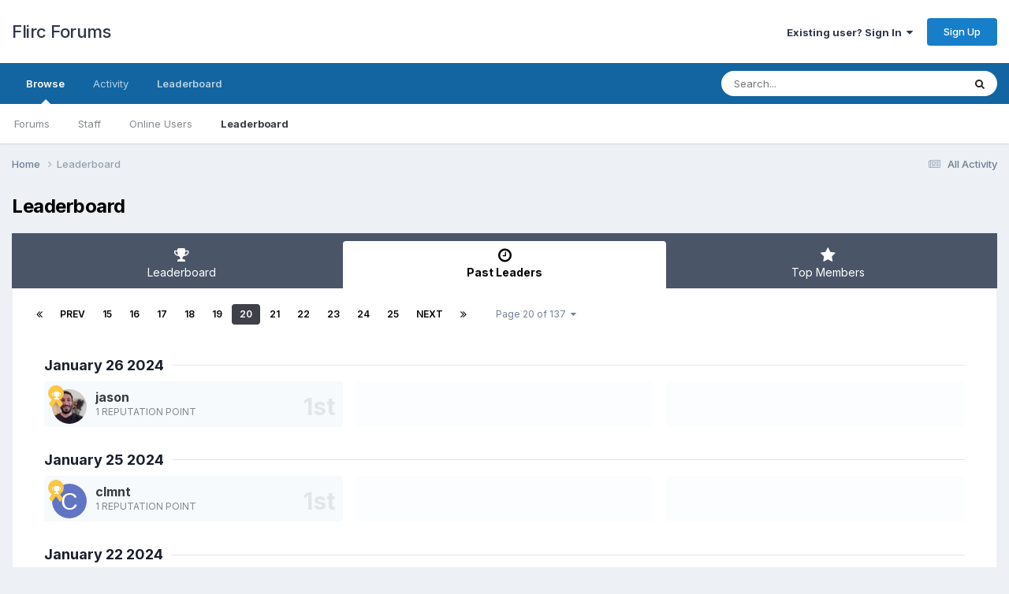

--- FILE ---
content_type: text/html;charset=UTF-8
request_url: https://forum.flirc.tv/index.php?/pastleaders/&page=20
body_size: 8846
content:
<!DOCTYPE html>
<html lang="en-US" dir="ltr">
	<head>
		<meta charset="utf-8">
        
		<title>Past Leaders - Page 20 - Flirc Forums</title>
		
			<!-- Global site tag (gtag.js) - Google Analytics -->
<script async src="https://www.googletagmanager.com/gtag/js?id=UA-2318649-6"></script>
<script>
  window.dataLayer = window.dataLayer || [];
  function gtag(){dataLayer.push(arguments);}
  gtag('js', new Date());

  gtag('config', 'UA-2318649-6');
</script>
		
		
		
		

	<meta name="viewport" content="width=device-width, initial-scale=1">


	
	


	<meta name="twitter:card" content="summary" />




	
		
			
				<meta property="og:site_name" content="Flirc Forums">
			
		
	

	
		
			
				<meta property="og:locale" content="en_US">
			
		
	


	
		<link rel="canonical" href="https://forum.flirc.tv/index.php?/pastleaders/" />
	

	
		<link rel="first" href="https://forum.flirc.tv/index.php?/pastleaders/" />
	

	
		<link rel="prev" href="https://forum.flirc.tv/index.php?/pastleaders/&amp;page=19" />
	

	
		<link rel="next" href="https://forum.flirc.tv/index.php?/pastleaders/&amp;page=21" />
	

	
		<link rel="last" href="https://forum.flirc.tv/index.php?/pastleaders/&amp;page=137" />
	





<link rel="manifest" href="https://forum.flirc.tv/index.php?/manifest.webmanifest/">
<meta name="msapplication-config" content="https://forum.flirc.tv/index.php?/browserconfig.xml/">
<meta name="msapplication-starturl" content="/">
<meta name="application-name" content="Flirc Forums">
<meta name="apple-mobile-web-app-title" content="Flirc Forums">

	<meta name="theme-color" content="#ffffff">










<link rel="preload" href="//forum.flirc.tv/applications/core/interface/font/fontawesome-webfont.woff2?v=4.7.0" as="font" crossorigin="anonymous">
		


	<link rel="preconnect" href="https://fonts.googleapis.com">
	<link rel="preconnect" href="https://fonts.gstatic.com" crossorigin>
	
		<link href="https://fonts.googleapis.com/css2?family=Inter:wght@300;400;500;600;700&display=swap" rel="stylesheet">
	



	<link rel='stylesheet' href='https://forum.flirc.tv/uploads/css_built_1/341e4a57816af3ba440d891ca87450ff_framework.css?v=5514c816c41759536038' media='all'>

	<link rel='stylesheet' href='https://forum.flirc.tv/uploads/css_built_1/05e81b71abe4f22d6eb8d1a929494829_responsive.css?v=5514c816c41759536038' media='all'>

	<link rel='stylesheet' href='https://forum.flirc.tv/uploads/css_built_1/90eb5adf50a8c640f633d47fd7eb1778_core.css?v=5514c816c41759536038' media='all'>

	<link rel='stylesheet' href='https://forum.flirc.tv/uploads/css_built_1/5a0da001ccc2200dc5625c3f3934497d_core_responsive.css?v=5514c816c41759536038' media='all'>

	<link rel='stylesheet' href='https://forum.flirc.tv/uploads/css_built_1/802f8406e60523fd5b2af0bb4d7ccf04_search.css?v=5514c816c41759536038' media='all'>

	<link rel='stylesheet' href='https://forum.flirc.tv/uploads/css_built_1/9be4fe0d9dd3ee2160f368f53374cd3f_leaderboard.css?v=5514c816c41759536038' media='all'>

	<link rel='stylesheet' href='https://forum.flirc.tv/uploads/css_built_1/ae8d39c59d6f1b4d32a059629f12aaf5_search_responsive.css?v=5514c816c41759536038' media='all'>

	<link rel='stylesheet' href='https://forum.flirc.tv/uploads/css_built_1/0b28e090c0587a7810b26cd40442b1a5_leaderboard_responsive.css?v=5514c816c41759536038' media='all'>





<link rel='stylesheet' href='https://forum.flirc.tv/uploads/css_built_1/258adbb6e4f3e83cd3b355f84e3fa002_custom.css?v=5514c816c41759536038' media='all'>




		
		

	</head>
	<body class='ipsApp ipsApp_front ipsJS_none ipsClearfix' data-controller='core.front.core.app' data-message="" data-pageApp='core' data-pageLocation='front' data-pageModule='discover' data-pageController='popular'   >
		
        

        

		<a href='#ipsLayout_mainArea' class='ipsHide' title='Go to main content on this page' accesskey='m'>Jump to content</a>
		





		<div id='ipsLayout_header' class='ipsClearfix'>
			<header>
				<div class='ipsLayout_container'>
					

<a href='https://forum.flirc.tv/' id='elSiteTitle' accesskey='1'>Flirc Forums</a>

					
						

	<ul id='elUserNav' class='ipsList_inline cSignedOut ipsResponsive_showDesktop'>
		
        
		
        
        
            
            <li id='elSignInLink'>
                <a href='https://forum.flirc.tv/index.php?/login/' data-ipsMenu-closeOnClick="false" data-ipsMenu id='elUserSignIn'>
                    Existing user? Sign In &nbsp;<i class='fa fa-caret-down'></i>
                </a>
                
<div id='elUserSignIn_menu' class='ipsMenu ipsMenu_auto ipsHide'>
	<form accept-charset='utf-8' method='post' action='https://forum.flirc.tv/index.php?/login/'>
		<input type="hidden" name="csrfKey" value="6f3dba00958925b13a3425bc72e2e962">
		<input type="hidden" name="ref" value="aHR0cHM6Ly9mb3J1bS5mbGlyYy50di9pbmRleC5waHA/L3Bhc3RsZWFkZXJzLyZwYWdlPTIw">
		<div data-role="loginForm">
			
			
			
				<div class='ipsColumns ipsColumns_noSpacing'>
					<div class='ipsColumn ipsColumn_wide' id='elUserSignIn_internal'>
						
<div class="ipsPad ipsForm ipsForm_vertical">
	<h4 class="ipsType_sectionHead">Sign In</h4>
	<br><br>
	<ul class='ipsList_reset'>
		<li class="ipsFieldRow ipsFieldRow_noLabel ipsFieldRow_fullWidth">
			
			
				<input type="email" placeholder="Email Address" name="auth" autocomplete="email">
			
		</li>
		<li class="ipsFieldRow ipsFieldRow_noLabel ipsFieldRow_fullWidth">
			<input type="password" placeholder="Password" name="password" autocomplete="current-password">
		</li>
		<li class="ipsFieldRow ipsFieldRow_checkbox ipsClearfix">
			<span class="ipsCustomInput">
				<input type="checkbox" name="remember_me" id="remember_me_checkbox" value="1" checked aria-checked="true">
				<span></span>
			</span>
			<div class="ipsFieldRow_content">
				<label class="ipsFieldRow_label" for="remember_me_checkbox">Remember me</label>
				<span class="ipsFieldRow_desc">Not recommended on shared computers</span>
			</div>
		</li>
		<li class="ipsFieldRow ipsFieldRow_fullWidth">
			<button type="submit" name="_processLogin" value="usernamepassword" class="ipsButton ipsButton_primary ipsButton_small" id="elSignIn_submit">Sign In</button>
			
				<p class="ipsType_right ipsType_small">
					
						<a href='https://forum.flirc.tv/index.php?/lostpassword/' data-ipsDialog data-ipsDialog-title='Forgot your password?'>
					
					Forgot your password?</a>
				</p>
			
		</li>
	</ul>
</div>
					</div>
					<div class='ipsColumn ipsColumn_wide'>
						<div class='ipsPadding' id='elUserSignIn_external'>
							<div class='ipsAreaBackground_light ipsPadding:half'>
								
								
									<div class='ipsType_center ipsMargin_top:half'>
										

<button type="submit" name="_processLogin" value="3" class='ipsButton ipsButton_verySmall ipsButton_fullWidth ipsSocial ipsSocial_google' style="background-color: #4285F4">
	
		<span class='ipsSocial_icon'>
			
				<i class='fa fa-google'></i>
			
		</span>
		<span class='ipsSocial_text'>Sign in with Google</span>
	
</button>
									</div>
								
							</div>
						</div>
					</div>
				</div>
			
		</div>
	</form>
</div>
            </li>
            
        
		
			<li>
				
					<a href='https://forum.flirc.tv/index.php?/register/' data-ipsDialog data-ipsDialog-size='narrow' data-ipsDialog-title='Sign Up' id='elRegisterButton' class='ipsButton ipsButton_normal ipsButton_primary'>Sign Up</a>
				
			</li>
		
	</ul>

						
<ul class='ipsMobileHamburger ipsList_reset ipsResponsive_hideDesktop'>
	<li data-ipsDrawer data-ipsDrawer-drawerElem='#elMobileDrawer'>
		<a href='#'>
			
			
				
			
			
			
			<i class='fa fa-navicon'></i>
		</a>
	</li>
</ul>
					
				</div>
			</header>
			

	<nav data-controller='core.front.core.navBar' class=' ipsResponsive_showDesktop'>
		<div class='ipsNavBar_primary ipsLayout_container '>
			<ul data-role="primaryNavBar" class='ipsClearfix'>
				


	
		
		
			
		
		<li class='ipsNavBar_active' data-active id='elNavSecondary_1' data-role="navBarItem" data-navApp="core" data-navExt="CustomItem">
			
			
				<a href="https://forum.flirc.tv"  data-navItem-id="1" data-navDefault>
					Browse<span class='ipsNavBar_active__identifier'></span>
				</a>
			
			
				<ul class='ipsNavBar_secondary ' data-role='secondaryNavBar'>
					


	
		
		
		<li  id='elNavSecondary_8' data-role="navBarItem" data-navApp="forums" data-navExt="Forums">
			
			
				<a href="https://forum.flirc.tv/index.php"  data-navItem-id="8" >
					Forums<span class='ipsNavBar_active__identifier'></span>
				</a>
			
			
		</li>
	
	

	
	

	
		
		
		<li  id='elNavSecondary_10' data-role="navBarItem" data-navApp="core" data-navExt="StaffDirectory">
			
			
				<a href="https://forum.flirc.tv/index.php?/staff/"  data-navItem-id="10" >
					Staff<span class='ipsNavBar_active__identifier'></span>
				</a>
			
			
		</li>
	
	

	
		
		
		<li  id='elNavSecondary_11' data-role="navBarItem" data-navApp="core" data-navExt="OnlineUsers">
			
			
				<a href="https://forum.flirc.tv/index.php?/online/"  data-navItem-id="11" >
					Online Users<span class='ipsNavBar_active__identifier'></span>
				</a>
			
			
		</li>
	
	

	
		
		
			
		
		<li class='ipsNavBar_active' data-active id='elNavSecondary_12' data-role="navBarItem" data-navApp="core" data-navExt="Leaderboard">
			
			
				<a href="https://forum.flirc.tv/index.php?/leaderboard/"  data-navItem-id="12" data-navDefault>
					Leaderboard<span class='ipsNavBar_active__identifier'></span>
				</a>
			
			
		</li>
	
	

					<li class='ipsHide' id='elNavigationMore_1' data-role='navMore'>
						<a href='#' data-ipsMenu data-ipsMenu-appendTo='#elNavigationMore_1' id='elNavigationMore_1_dropdown'>More <i class='fa fa-caret-down'></i></a>
						<ul class='ipsHide ipsMenu ipsMenu_auto' id='elNavigationMore_1_dropdown_menu' data-role='moreDropdown'></ul>
					</li>
				</ul>
			
		</li>
	
	

	
		
		
		<li  id='elNavSecondary_2' data-role="navBarItem" data-navApp="core" data-navExt="CustomItem">
			
			
				<a href="https://forum.flirc.tv/index.php?/discover/"  data-navItem-id="2" >
					Activity<span class='ipsNavBar_active__identifier'></span>
				</a>
			
			
				<ul class='ipsNavBar_secondary ipsHide' data-role='secondaryNavBar'>
					


	
		
		
		<li  id='elNavSecondary_3' data-role="navBarItem" data-navApp="core" data-navExt="AllActivity">
			
			
				<a href="https://forum.flirc.tv/index.php?/discover/"  data-navItem-id="3" >
					All Activity<span class='ipsNavBar_active__identifier'></span>
				</a>
			
			
		</li>
	
	

	
	

	
	

	
	

	
		
		
		<li  id='elNavSecondary_7' data-role="navBarItem" data-navApp="core" data-navExt="Search">
			
			
				<a href="https://forum.flirc.tv/index.php?/search/"  data-navItem-id="7" >
					Search<span class='ipsNavBar_active__identifier'></span>
				</a>
			
			
		</li>
	
	

					<li class='ipsHide' id='elNavigationMore_2' data-role='navMore'>
						<a href='#' data-ipsMenu data-ipsMenu-appendTo='#elNavigationMore_2' id='elNavigationMore_2_dropdown'>More <i class='fa fa-caret-down'></i></a>
						<ul class='ipsHide ipsMenu ipsMenu_auto' id='elNavigationMore_2_dropdown_menu' data-role='moreDropdown'></ul>
					</li>
				</ul>
			
		</li>
	
	

	
		
		
			
		
		<li class='ipsNavBar_active' data-active id='elNavSecondary_13' data-role="navBarItem" data-navApp="core" data-navExt="Leaderboard">
			
			
				<a href="https://forum.flirc.tv/index.php?/leaderboard/"  data-navItem-id="13" data-navDefault>
					Leaderboard<span class='ipsNavBar_active__identifier'></span>
				</a>
			
			
		</li>
	
	

	
	

	
	

				<li class='ipsHide' id='elNavigationMore' data-role='navMore'>
					<a href='#' data-ipsMenu data-ipsMenu-appendTo='#elNavigationMore' id='elNavigationMore_dropdown'>More</a>
					<ul class='ipsNavBar_secondary ipsHide' data-role='secondaryNavBar'>
						<li class='ipsHide' id='elNavigationMore_more' data-role='navMore'>
							<a href='#' data-ipsMenu data-ipsMenu-appendTo='#elNavigationMore_more' id='elNavigationMore_more_dropdown'>More <i class='fa fa-caret-down'></i></a>
							<ul class='ipsHide ipsMenu ipsMenu_auto' id='elNavigationMore_more_dropdown_menu' data-role='moreDropdown'></ul>
						</li>
					</ul>
				</li>
			</ul>
			

	<div id="elSearchWrapper">
		<div id='elSearch' data-controller="core.front.core.quickSearch">
			<form accept-charset='utf-8' action='//forum.flirc.tv/index.php?/search/&amp;do=quicksearch' method='post'>
                <input type='search' id='elSearchField' placeholder='Search...' name='q' autocomplete='off' aria-label='Search'>
                <details class='cSearchFilter'>
                    <summary class='cSearchFilter__text'></summary>
                    <ul class='cSearchFilter__menu'>
                        
                        <li><label><input type="radio" name="type" value="all"  checked><span class='cSearchFilter__menuText'>Everywhere</span></label></li>
                        
                        
                            <li><label><input type="radio" name="type" value="core_statuses_status"><span class='cSearchFilter__menuText'>Status Updates</span></label></li>
                        
                            <li><label><input type="radio" name="type" value="forums_topic"><span class='cSearchFilter__menuText'>Topics</span></label></li>
                        
                            <li><label><input type="radio" name="type" value="core_members"><span class='cSearchFilter__menuText'>Members</span></label></li>
                        
                    </ul>
                </details>
				<button class='cSearchSubmit' type="submit" aria-label='Search'><i class="fa fa-search"></i></button>
			</form>
		</div>
	</div>

		</div>
	</nav>

			
<ul id='elMobileNav' class='ipsResponsive_hideDesktop' data-controller='core.front.core.mobileNav'>
	
		
			<li id='elMobileBreadcrumb'>
				<a href='https://forum.flirc.tv/'>
					<span>Home</span>
				</a>
			</li>
		
	
	
	
	<li >
		<a data-action="defaultStream" href='https://forum.flirc.tv/index.php?/discover/'><i class="fa fa-newspaper-o" aria-hidden="true"></i></a>
	</li>

	

	
		<li class='ipsJS_show'>
			<a href='https://forum.flirc.tv/index.php?/search/'><i class='fa fa-search'></i></a>
		</li>
	
</ul>
		</div>
		<main id='ipsLayout_body' class='ipsLayout_container'>
			<div id='ipsLayout_contentArea'>
				<div id='ipsLayout_contentWrapper'>
					
<nav class='ipsBreadcrumb ipsBreadcrumb_top ipsFaded_withHover'>
	

	<ul class='ipsList_inline ipsPos_right'>
		
		<li >
			<a data-action="defaultStream" class='ipsType_light '  href='https://forum.flirc.tv/index.php?/discover/'><i class="fa fa-newspaper-o" aria-hidden="true"></i> <span>All Activity</span></a>
		</li>
		
	</ul>

	<ul data-role="breadcrumbList">
		<li>
			<a title="Home" href='https://forum.flirc.tv/'>
				<span>Home <i class='fa fa-angle-right'></i></span>
			</a>
		</li>
		
		
			<li>
				
					<a href='https://forum.flirc.tv/index.php?/pastleaders/'>
						<span>Leaderboard </span>
					</a>
				
			</li>
		
	</ul>
</nav>
					
					<div id='ipsLayout_mainArea'>
						
						
						
						

	




						

<div class='ipsPageHeader ipsClearfix ipsSpacer_bottom'>
	<h1 class='ipsType_pageTitle'>Leaderboard</h1>
</div>


<div class='ipsTabs ipsTabs_contained ipsTabs_withIcons ipsTabs_large ipsTabs_stretch ipsClearfix ipsResponsive_pull' id='elTabBar' data-ipsTabBar data-ipsTabbar-defaultTab="elTabhistory" data-ipsTabBar-contentArea='#elLeaderboardContent'>
	<a href='#elTabBar' data-action='expandTabs'><i class='fa fa-caret-down'></i></a>
	<ul role='tablist'>
		
		<li role='presentation'>
			
			<a href='https://forum.flirc.tv/index.php?/leaderboard/' role='tab' id='elTableaderboard' class='ipsType_center ipsTabs_item ' >
				<i class='fa fa-trophy'></i>
				Leaderboard
			</a>
		</li>
		
		<li role='presentation'>
			
			<a href='https://forum.flirc.tv/index.php?/pastleaders/' role='tab' id='elTabhistory' class='ipsType_center ipsTabs_item ipsTabs_activeItem' aria-selected="true">
				<i class='fa fa-clock-o'></i>
				Past Leaders
			</a>
		</li>
		
		<li role='presentation'>
			
			<a href='https://forum.flirc.tv/index.php?/topmembers/' role='tab' id='elTabmembers' class='ipsType_center ipsTabs_item ' >
				<i class='fa fa-star'></i>
				Top Members
			</a>
		</li>
		
	</ul>
</div>
<section id='elLeaderboardContent' class="ipsTabs_panels ipsTabs_contained ipsResponsive_pull">
	<div id='ipsTabs_elTabBar_elTabhistory_panel' aria-labelledby='elTabhistory' aria-hidden='false' class='ipsTabs_panel ipsPadding'>
		
<div data-baseurl="https://forum.flirc.tv/index.php?/pastleaders/&amp;page=20" data-resort='listResort' data-tableID='pastLeaders' data-controller="core.global.core.genericTable">
	<div class="ipsClear ipsClearfix">
		<div data-role="tablePagination" class=' ipsSpacer_bottom'>
			


	
	<ul class='ipsPagination' id='elPagination_5417005c25ce1bff369ffcf84bdf067f_7664810' data-ipsPagination-seoPagination='false' data-pages='137' data-ipsPagination  data-ipsPagination-pages="137" data-ipsPagination-perPage='21'>
		
			
				<li class='ipsPagination_first'><a href='https://forum.flirc.tv/index.php?/pastleaders/' rel="first" data-page='1' data-ipsTooltip title='First page'><i class='fa fa-angle-double-left'></i></a></li>
				<li class='ipsPagination_prev'><a href='https://forum.flirc.tv/index.php?/pastleaders/&amp;page=19' rel="prev" data-page='19' data-ipsTooltip title='Previous page'>Prev</a></li>
				
					<li class='ipsPagination_page'><a href='https://forum.flirc.tv/index.php?/pastleaders/&amp;page=15' data-page='15'>15</a></li>
				
					<li class='ipsPagination_page'><a href='https://forum.flirc.tv/index.php?/pastleaders/&amp;page=16' data-page='16'>16</a></li>
				
					<li class='ipsPagination_page'><a href='https://forum.flirc.tv/index.php?/pastleaders/&amp;page=17' data-page='17'>17</a></li>
				
					<li class='ipsPagination_page'><a href='https://forum.flirc.tv/index.php?/pastleaders/&amp;page=18' data-page='18'>18</a></li>
				
					<li class='ipsPagination_page'><a href='https://forum.flirc.tv/index.php?/pastleaders/&amp;page=19' data-page='19'>19</a></li>
				
			
			<li class='ipsPagination_page ipsPagination_active'><a href='https://forum.flirc.tv/index.php?/pastleaders/&amp;page=20' data-page='20'>20</a></li>
			
				
					<li class='ipsPagination_page'><a href='https://forum.flirc.tv/index.php?/pastleaders/&amp;page=21' data-page='21'>21</a></li>
				
					<li class='ipsPagination_page'><a href='https://forum.flirc.tv/index.php?/pastleaders/&amp;page=22' data-page='22'>22</a></li>
				
					<li class='ipsPagination_page'><a href='https://forum.flirc.tv/index.php?/pastleaders/&amp;page=23' data-page='23'>23</a></li>
				
					<li class='ipsPagination_page'><a href='https://forum.flirc.tv/index.php?/pastleaders/&amp;page=24' data-page='24'>24</a></li>
				
					<li class='ipsPagination_page'><a href='https://forum.flirc.tv/index.php?/pastleaders/&amp;page=25' data-page='25'>25</a></li>
				
				<li class='ipsPagination_next'><a href='https://forum.flirc.tv/index.php?/pastleaders/&amp;page=21' rel="next" data-page='21' data-ipsTooltip title='Next page'>Next</a></li>
				<li class='ipsPagination_last'><a href='https://forum.flirc.tv/index.php?/pastleaders/&amp;page=137' rel="last" data-page='137' data-ipsTooltip title='Last page'><i class='fa fa-angle-double-right'></i></a></li>
			
			
				<li class='ipsPagination_pageJump'>
					<a href='#' data-ipsMenu data-ipsMenu-closeOnClick='false' data-ipsMenu-appendTo='#elPagination_5417005c25ce1bff369ffcf84bdf067f_7664810' id='elPagination_5417005c25ce1bff369ffcf84bdf067f_7664810_jump'>Page 20 of 137 &nbsp;<i class='fa fa-caret-down'></i></a>
					<div class='ipsMenu ipsMenu_narrow ipsPadding ipsHide' id='elPagination_5417005c25ce1bff369ffcf84bdf067f_7664810_jump_menu'>
						<form accept-charset='utf-8' method='post' action='https://forum.flirc.tv/index.php?/pastleaders/' data-role="pageJump" data-baseUrl='#'>
							<ul class='ipsForm ipsForm_horizontal'>
								<li class='ipsFieldRow'>
									<input type='number' min='1' max='137' placeholder='Page number' class='ipsField_fullWidth' name='page'>
								</li>
								<li class='ipsFieldRow ipsFieldRow_fullWidth'>
									<input type='submit' class='ipsButton_fullWidth ipsButton ipsButton_verySmall ipsButton_primary' value='Go'>
								</li>
							</ul>
						</form>
					</div>
				</li>
			
		
	</ul>

		</div>
		<ol class='ipsList_reset ipsPad cPastLeaders' data-role="tableRows">
			

	
	
	
		
		
		
			<li class='cPastLeaders_row'>
				<h2 class='cPastLeaders_title ipsType_withHr ipsType_sectionHead'>
					<a href="https://forum.flirc.tv/index.php?/leaderboard/&amp;custom_date_start=1706270399&amp;custom_date_end=1706270399">January 26 2024</a>
				</h2>
				<div class='cPastLeaders_grid ipsFlex ipsFlex-fw:wrap ipsGap'>
		
			
					<div class='ipsFlex-flex:11'>
						<div class='cPastLeaders_cell' data-position='1st'>
							<span class="ipsLeaderboard_trophy ipsLeaderboard_trophy_1" data-ipsTooltip title="First">
								<i class="fa fa-trophy"></i>
							</span>
							<div class='ipsPhotoPanel ipsPhotoPanel_mini'>
								


	<a href="https://forum.flirc.tv/index.php?/profile/1-jason/" rel="nofollow" data-ipsHover data-ipsHover-width="370" data-ipsHover-target="https://forum.flirc.tv/index.php?/profile/1-jason/&amp;do=hovercard" class="ipsUserPhoto ipsUserPhoto_mini" title="Go to jason's profile">
		<img src='https://forum.flirc.tv/uploads/monthly_2016_05/Photo_on_5-28-16_at_11.57_AM.jpg.04db2532087d7ad449f661c841152487.thumb.jpg.21ba5709bbaed49944e688a9d84c51bb.jpg' alt='jason' loading="lazy">
	</a>

								<div>
									<p class='ipsType_reset cPastLeaders_user ipsType_blendLinks ipsTruncate ipsTruncate_line ipsType_bold ipsType_large'>


<a href='https://forum.flirc.tv/index.php?/profile/1-jason/' rel="nofollow" data-ipsHover data-ipsHover-width='370' data-ipsHover-target='https://forum.flirc.tv/index.php?/profile/1-jason/&amp;do=hovercard&amp;referrer=https%253A%252F%252Fforum.flirc.tv%252Findex.php%253F%252Fpastleaders%252F%2526page%253D20' title="Go to jason's profile" class="ipsType_break">jason</a></p>
									<p class='ipsType_reset cPastLeaders_rep'>
										
											1 reputation point
										
									</p>
								</div>								
							</div>
						</div>
					</div>
		
		
			
		
		
	
		
		
		
			
					<div class='ipsFlex-flex:11'>
						<div class='cPastLeaders_cell cPastLeaders_cellEmpty'></div>
					</div>
			
		
			
		
		
	
		
		
		
			
					<div class='ipsFlex-flex:11'>
						<div class='cPastLeaders_cell cPastLeaders_cellEmpty'></div>
					</div>
			
		
			
		
		
	
		
		
		
			<li class='cPastLeaders_row'>
				<h2 class='cPastLeaders_title ipsType_withHr ipsType_sectionHead'>
					<a href="https://forum.flirc.tv/index.php?/leaderboard/&amp;custom_date_start=1706183999&amp;custom_date_end=1706183999">January 25 2024</a>
				</h2>
				<div class='cPastLeaders_grid ipsFlex ipsFlex-fw:wrap ipsGap'>
		
			
					<div class='ipsFlex-flex:11'>
						<div class='cPastLeaders_cell' data-position='1st'>
							<span class="ipsLeaderboard_trophy ipsLeaderboard_trophy_1" data-ipsTooltip title="First">
								<i class="fa fa-trophy"></i>
							</span>
							<div class='ipsPhotoPanel ipsPhotoPanel_mini'>
								


	<a href="https://forum.flirc.tv/index.php?/profile/23671-clmnt/" rel="nofollow" data-ipsHover data-ipsHover-width="370" data-ipsHover-target="https://forum.flirc.tv/index.php?/profile/23671-clmnt/&amp;do=hovercard" class="ipsUserPhoto ipsUserPhoto_mini" title="Go to clmnt's profile">
		<img src='data:image/svg+xml,%3Csvg%20xmlns%3D%22http%3A%2F%2Fwww.w3.org%2F2000%2Fsvg%22%20viewBox%3D%220%200%201024%201024%22%20style%3D%22background%3A%236274c4%22%3E%3Cg%3E%3Ctext%20text-anchor%3D%22middle%22%20dy%3D%22.35em%22%20x%3D%22512%22%20y%3D%22512%22%20fill%3D%22%23ffffff%22%20font-size%3D%22700%22%20font-family%3D%22-apple-system%2C%20BlinkMacSystemFont%2C%20Roboto%2C%20Helvetica%2C%20Arial%2C%20sans-serif%22%3EC%3C%2Ftext%3E%3C%2Fg%3E%3C%2Fsvg%3E' alt='clmnt' loading="lazy">
	</a>

								<div>
									<p class='ipsType_reset cPastLeaders_user ipsType_blendLinks ipsTruncate ipsTruncate_line ipsType_bold ipsType_large'>


<a href='https://forum.flirc.tv/index.php?/profile/23671-clmnt/' rel="nofollow" data-ipsHover data-ipsHover-width='370' data-ipsHover-target='https://forum.flirc.tv/index.php?/profile/23671-clmnt/&amp;do=hovercard&amp;referrer=https%253A%252F%252Fforum.flirc.tv%252Findex.php%253F%252Fpastleaders%252F%2526page%253D20' title="Go to clmnt's profile" class="ipsType_break">clmnt</a></p>
									<p class='ipsType_reset cPastLeaders_rep'>
										
											1 reputation point
										
									</p>
								</div>								
							</div>
						</div>
					</div>
		
		
			
		
		
	
		
		
		
			
					<div class='ipsFlex-flex:11'>
						<div class='cPastLeaders_cell cPastLeaders_cellEmpty'></div>
					</div>
			
		
			
		
		
	
		
		
		
			
					<div class='ipsFlex-flex:11'>
						<div class='cPastLeaders_cell cPastLeaders_cellEmpty'></div>
					</div>
			
		
			
		
		
	
		
		
		
			<li class='cPastLeaders_row'>
				<h2 class='cPastLeaders_title ipsType_withHr ipsType_sectionHead'>
					<a href="https://forum.flirc.tv/index.php?/leaderboard/&amp;custom_date_start=1705924799&amp;custom_date_end=1705924799">January 22 2024</a>
				</h2>
				<div class='cPastLeaders_grid ipsFlex ipsFlex-fw:wrap ipsGap'>
		
			
					<div class='ipsFlex-flex:11'>
						<div class='cPastLeaders_cell' data-position='1st'>
							<span class="ipsLeaderboard_trophy ipsLeaderboard_trophy_1" data-ipsTooltip title="First">
								<i class="fa fa-trophy"></i>
							</span>
							<div class='ipsPhotoPanel ipsPhotoPanel_mini'>
								


	<a href="https://forum.flirc.tv/index.php?/profile/22610-nathan/" rel="nofollow" data-ipsHover data-ipsHover-width="370" data-ipsHover-target="https://forum.flirc.tv/index.php?/profile/22610-nathan/&amp;do=hovercard" class="ipsUserPhoto ipsUserPhoto_mini" title="Go to Nathan's profile">
		<img src='https://forum.flirc.tv/uploads/monthly_2020_11/22550050_10101063215030789_4811139741312464743_n.thumb.jpg.5000dc97488f2ea22e2ff27bbb4eee19.jpg' alt='Nathan' loading="lazy">
	</a>

								<div>
									<p class='ipsType_reset cPastLeaders_user ipsType_blendLinks ipsTruncate ipsTruncate_line ipsType_bold ipsType_large'>


<a href='https://forum.flirc.tv/index.php?/profile/22610-nathan/' rel="nofollow" data-ipsHover data-ipsHover-width='370' data-ipsHover-target='https://forum.flirc.tv/index.php?/profile/22610-nathan/&amp;do=hovercard&amp;referrer=https%253A%252F%252Fforum.flirc.tv%252Findex.php%253F%252Fpastleaders%252F%2526page%253D20' title="Go to Nathan's profile" class="ipsType_break">Nathan</a></p>
									<p class='ipsType_reset cPastLeaders_rep'>
										
											1 reputation point
										
									</p>
								</div>								
							</div>
						</div>
					</div>
		
		
			
		
		
	
		
		
		
			
					<div class='ipsFlex-flex:11'>
						<div class='cPastLeaders_cell' data-position='2nd'>
							<span class="ipsLeaderboard_trophy ipsLeaderboard_trophy_2" data-ipsTooltip title="Second">
								<i class="fa fa-trophy"></i>
							</span>
							<div class='ipsPhotoPanel ipsPhotoPanel_mini'>
								


	<a href="https://forum.flirc.tv/index.php?/profile/23706-antony-criddle/" rel="nofollow" data-ipsHover data-ipsHover-width="370" data-ipsHover-target="https://forum.flirc.tv/index.php?/profile/23706-antony-criddle/&amp;do=hovercard" class="ipsUserPhoto ipsUserPhoto_mini" title="Go to Antony Criddle's profile">
		<img src='data:image/svg+xml,%3Csvg%20xmlns%3D%22http%3A%2F%2Fwww.w3.org%2F2000%2Fsvg%22%20viewBox%3D%220%200%201024%201024%22%20style%3D%22background%3A%23c46f62%22%3E%3Cg%3E%3Ctext%20text-anchor%3D%22middle%22%20dy%3D%22.35em%22%20x%3D%22512%22%20y%3D%22512%22%20fill%3D%22%23ffffff%22%20font-size%3D%22700%22%20font-family%3D%22-apple-system%2C%20BlinkMacSystemFont%2C%20Roboto%2C%20Helvetica%2C%20Arial%2C%20sans-serif%22%3EA%3C%2Ftext%3E%3C%2Fg%3E%3C%2Fsvg%3E' alt='Antony Criddle' loading="lazy">
	</a>

								<div>
									<p class='ipsType_reset cPastLeaders_user ipsType_blendLinks ipsTruncate ipsTruncate_line ipsType_bold ipsType_large'>


<a href='https://forum.flirc.tv/index.php?/profile/23706-antony-criddle/' rel="nofollow" data-ipsHover data-ipsHover-width='370' data-ipsHover-target='https://forum.flirc.tv/index.php?/profile/23706-antony-criddle/&amp;do=hovercard&amp;referrer=https%253A%252F%252Fforum.flirc.tv%252Findex.php%253F%252Fpastleaders%252F%2526page%253D20' title="Go to Antony Criddle's profile" class="ipsType_break">Antony Criddle</a></p>
									<p class='ipsType_reset cPastLeaders_rep'>
										
											1 reputation point
										
									</p>
								</div>								
							</div>
						</div>
					</div>
		
		
			
		
		
	
		
		
		
			
					<div class='ipsFlex-flex:11'>
						<div class='cPastLeaders_cell cPastLeaders_cellEmpty'></div>
					</div>
			
		
			
		
		
	
		
		
		
			<li class='cPastLeaders_row'>
				<h2 class='cPastLeaders_title ipsType_withHr ipsType_sectionHead'>
					<a href="https://forum.flirc.tv/index.php?/leaderboard/&amp;custom_date_start=1705665599&amp;custom_date_end=1705665599">January 19 2024</a>
				</h2>
				<div class='cPastLeaders_grid ipsFlex ipsFlex-fw:wrap ipsGap'>
		
			
					<div class='ipsFlex-flex:11'>
						<div class='cPastLeaders_cell' data-position='1st'>
							<span class="ipsLeaderboard_trophy ipsLeaderboard_trophy_1" data-ipsTooltip title="First">
								<i class="fa fa-trophy"></i>
							</span>
							<div class='ipsPhotoPanel ipsPhotoPanel_mini'>
								


	<a href="https://forum.flirc.tv/index.php?/profile/1-jason/" rel="nofollow" data-ipsHover data-ipsHover-width="370" data-ipsHover-target="https://forum.flirc.tv/index.php?/profile/1-jason/&amp;do=hovercard" class="ipsUserPhoto ipsUserPhoto_mini" title="Go to jason's profile">
		<img src='https://forum.flirc.tv/uploads/monthly_2016_05/Photo_on_5-28-16_at_11.57_AM.jpg.04db2532087d7ad449f661c841152487.thumb.jpg.21ba5709bbaed49944e688a9d84c51bb.jpg' alt='jason' loading="lazy">
	</a>

								<div>
									<p class='ipsType_reset cPastLeaders_user ipsType_blendLinks ipsTruncate ipsTruncate_line ipsType_bold ipsType_large'>


<a href='https://forum.flirc.tv/index.php?/profile/1-jason/' rel="nofollow" data-ipsHover data-ipsHover-width='370' data-ipsHover-target='https://forum.flirc.tv/index.php?/profile/1-jason/&amp;do=hovercard&amp;referrer=https%253A%252F%252Fforum.flirc.tv%252Findex.php%253F%252Fpastleaders%252F%2526page%253D20' title="Go to jason's profile" class="ipsType_break">jason</a></p>
									<p class='ipsType_reset cPastLeaders_rep'>
										
											1 reputation point
										
									</p>
								</div>								
							</div>
						</div>
					</div>
		
		
			
		
		
	
		
		
		
			
					<div class='ipsFlex-flex:11'>
						<div class='cPastLeaders_cell' data-position='2nd'>
							<span class="ipsLeaderboard_trophy ipsLeaderboard_trophy_2" data-ipsTooltip title="Second">
								<i class="fa fa-trophy"></i>
							</span>
							<div class='ipsPhotoPanel ipsPhotoPanel_mini'>
								


	<a href="https://forum.flirc.tv/index.php?/profile/23473-benjamin1971/" rel="nofollow" data-ipsHover data-ipsHover-width="370" data-ipsHover-target="https://forum.flirc.tv/index.php?/profile/23473-benjamin1971/&amp;do=hovercard" class="ipsUserPhoto ipsUserPhoto_mini" title="Go to Benjamin1971's profile">
		<img src='data:image/svg+xml,%3Csvg%20xmlns%3D%22http%3A%2F%2Fwww.w3.org%2F2000%2Fsvg%22%20viewBox%3D%220%200%201024%201024%22%20style%3D%22background%3A%23c46290%22%3E%3Cg%3E%3Ctext%20text-anchor%3D%22middle%22%20dy%3D%22.35em%22%20x%3D%22512%22%20y%3D%22512%22%20fill%3D%22%23ffffff%22%20font-size%3D%22700%22%20font-family%3D%22-apple-system%2C%20BlinkMacSystemFont%2C%20Roboto%2C%20Helvetica%2C%20Arial%2C%20sans-serif%22%3EB%3C%2Ftext%3E%3C%2Fg%3E%3C%2Fsvg%3E' alt='Benjamin1971' loading="lazy">
	</a>

								<div>
									<p class='ipsType_reset cPastLeaders_user ipsType_blendLinks ipsTruncate ipsTruncate_line ipsType_bold ipsType_large'>


<a href='https://forum.flirc.tv/index.php?/profile/23473-benjamin1971/' rel="nofollow" data-ipsHover data-ipsHover-width='370' data-ipsHover-target='https://forum.flirc.tv/index.php?/profile/23473-benjamin1971/&amp;do=hovercard&amp;referrer=https%253A%252F%252Fforum.flirc.tv%252Findex.php%253F%252Fpastleaders%252F%2526page%253D20' title="Go to Benjamin1971's profile" class="ipsType_break">Benjamin1971</a></p>
									<p class='ipsType_reset cPastLeaders_rep'>
										
											1 reputation point
										
									</p>
								</div>								
							</div>
						</div>
					</div>
		
		
			
		
		
	
		
		
		
			
					<div class='ipsFlex-flex:11'>
						<div class='cPastLeaders_cell cPastLeaders_cellEmpty'></div>
					</div>
			
		
			
		
		
	
		
		
		
			<li class='cPastLeaders_row'>
				<h2 class='cPastLeaders_title ipsType_withHr ipsType_sectionHead'>
					<a href="https://forum.flirc.tv/index.php?/leaderboard/&amp;custom_date_start=1705579199&amp;custom_date_end=1705579199">January 18 2024</a>
				</h2>
				<div class='cPastLeaders_grid ipsFlex ipsFlex-fw:wrap ipsGap'>
		
			
					<div class='ipsFlex-flex:11'>
						<div class='cPastLeaders_cell' data-position='1st'>
							<span class="ipsLeaderboard_trophy ipsLeaderboard_trophy_1" data-ipsTooltip title="First">
								<i class="fa fa-trophy"></i>
							</span>
							<div class='ipsPhotoPanel ipsPhotoPanel_mini'>
								


	<a href="https://forum.flirc.tv/index.php?/profile/24221-koosd/" rel="nofollow" data-ipsHover data-ipsHover-width="370" data-ipsHover-target="https://forum.flirc.tv/index.php?/profile/24221-koosd/&amp;do=hovercard" class="ipsUserPhoto ipsUserPhoto_mini" title="Go to koosd's profile">
		<img src='data:image/svg+xml,%3Csvg%20xmlns%3D%22http%3A%2F%2Fwww.w3.org%2F2000%2Fsvg%22%20viewBox%3D%220%200%201024%201024%22%20style%3D%22background%3A%2375c462%22%3E%3Cg%3E%3Ctext%20text-anchor%3D%22middle%22%20dy%3D%22.35em%22%20x%3D%22512%22%20y%3D%22512%22%20fill%3D%22%23ffffff%22%20font-size%3D%22700%22%20font-family%3D%22-apple-system%2C%20BlinkMacSystemFont%2C%20Roboto%2C%20Helvetica%2C%20Arial%2C%20sans-serif%22%3EK%3C%2Ftext%3E%3C%2Fg%3E%3C%2Fsvg%3E' alt='koosd' loading="lazy">
	</a>

								<div>
									<p class='ipsType_reset cPastLeaders_user ipsType_blendLinks ipsTruncate ipsTruncate_line ipsType_bold ipsType_large'>


<a href='https://forum.flirc.tv/index.php?/profile/24221-koosd/' rel="nofollow" data-ipsHover data-ipsHover-width='370' data-ipsHover-target='https://forum.flirc.tv/index.php?/profile/24221-koosd/&amp;do=hovercard&amp;referrer=https%253A%252F%252Fforum.flirc.tv%252Findex.php%253F%252Fpastleaders%252F%2526page%253D20' title="Go to koosd's profile" class="ipsType_break">koosd</a></p>
									<p class='ipsType_reset cPastLeaders_rep'>
										
											1 reputation point
										
									</p>
								</div>								
							</div>
						</div>
					</div>
		
		
			
		
		
	
		
		
		
			
					<div class='ipsFlex-flex:11'>
						<div class='cPastLeaders_cell cPastLeaders_cellEmpty'></div>
					</div>
			
		
			
		
		
	
		
		
		
			
					<div class='ipsFlex-flex:11'>
						<div class='cPastLeaders_cell cPastLeaders_cellEmpty'></div>
					</div>
			
		
			
		
		
	
		
		
		
			<li class='cPastLeaders_row'>
				<h2 class='cPastLeaders_title ipsType_withHr ipsType_sectionHead'>
					<a href="https://forum.flirc.tv/index.php?/leaderboard/&amp;custom_date_start=1705406399&amp;custom_date_end=1705406399">January 16 2024</a>
				</h2>
				<div class='cPastLeaders_grid ipsFlex ipsFlex-fw:wrap ipsGap'>
		
			
					<div class='ipsFlex-flex:11'>
						<div class='cPastLeaders_cell' data-position='1st'>
							<span class="ipsLeaderboard_trophy ipsLeaderboard_trophy_1" data-ipsTooltip title="First">
								<i class="fa fa-trophy"></i>
							</span>
							<div class='ipsPhotoPanel ipsPhotoPanel_mini'>
								


	<a href="https://forum.flirc.tv/index.php?/profile/1-jason/" rel="nofollow" data-ipsHover data-ipsHover-width="370" data-ipsHover-target="https://forum.flirc.tv/index.php?/profile/1-jason/&amp;do=hovercard" class="ipsUserPhoto ipsUserPhoto_mini" title="Go to jason's profile">
		<img src='https://forum.flirc.tv/uploads/monthly_2016_05/Photo_on_5-28-16_at_11.57_AM.jpg.04db2532087d7ad449f661c841152487.thumb.jpg.21ba5709bbaed49944e688a9d84c51bb.jpg' alt='jason' loading="lazy">
	</a>

								<div>
									<p class='ipsType_reset cPastLeaders_user ipsType_blendLinks ipsTruncate ipsTruncate_line ipsType_bold ipsType_large'>


<a href='https://forum.flirc.tv/index.php?/profile/1-jason/' rel="nofollow" data-ipsHover data-ipsHover-width='370' data-ipsHover-target='https://forum.flirc.tv/index.php?/profile/1-jason/&amp;do=hovercard&amp;referrer=https%253A%252F%252Fforum.flirc.tv%252Findex.php%253F%252Fpastleaders%252F%2526page%253D20' title="Go to jason's profile" class="ipsType_break">jason</a></p>
									<p class='ipsType_reset cPastLeaders_rep'>
										
											1 reputation point
										
									</p>
								</div>								
							</div>
						</div>
					</div>
		
		
			
		
		
	
		
		
		
			
					<div class='ipsFlex-flex:11'>
						<div class='cPastLeaders_cell cPastLeaders_cellEmpty'></div>
					</div>
			
		
			
		
		
	
		
		
		
			
					<div class='ipsFlex-flex:11'>
						<div class='cPastLeaders_cell cPastLeaders_cellEmpty'></div>
					</div>
			
		
			
		
		
	
		
		
		
			<li class='cPastLeaders_row'>
				<h2 class='cPastLeaders_title ipsType_withHr ipsType_sectionHead'>
					<a href="https://forum.flirc.tv/index.php?/leaderboard/&amp;custom_date_start=1705060799&amp;custom_date_end=1705060799">January 12 2024</a>
				</h2>
				<div class='cPastLeaders_grid ipsFlex ipsFlex-fw:wrap ipsGap'>
		
			
					<div class='ipsFlex-flex:11'>
						<div class='cPastLeaders_cell' data-position='1st'>
							<span class="ipsLeaderboard_trophy ipsLeaderboard_trophy_1" data-ipsTooltip title="First">
								<i class="fa fa-trophy"></i>
							</span>
							<div class='ipsPhotoPanel ipsPhotoPanel_mini'>
								


	<a href="https://forum.flirc.tv/index.php?/profile/1-jason/" rel="nofollow" data-ipsHover data-ipsHover-width="370" data-ipsHover-target="https://forum.flirc.tv/index.php?/profile/1-jason/&amp;do=hovercard" class="ipsUserPhoto ipsUserPhoto_mini" title="Go to jason's profile">
		<img src='https://forum.flirc.tv/uploads/monthly_2016_05/Photo_on_5-28-16_at_11.57_AM.jpg.04db2532087d7ad449f661c841152487.thumb.jpg.21ba5709bbaed49944e688a9d84c51bb.jpg' alt='jason' loading="lazy">
	</a>

								<div>
									<p class='ipsType_reset cPastLeaders_user ipsType_blendLinks ipsTruncate ipsTruncate_line ipsType_bold ipsType_large'>


<a href='https://forum.flirc.tv/index.php?/profile/1-jason/' rel="nofollow" data-ipsHover data-ipsHover-width='370' data-ipsHover-target='https://forum.flirc.tv/index.php?/profile/1-jason/&amp;do=hovercard&amp;referrer=https%253A%252F%252Fforum.flirc.tv%252Findex.php%253F%252Fpastleaders%252F%2526page%253D20' title="Go to jason's profile" class="ipsType_break">jason</a></p>
									<p class='ipsType_reset cPastLeaders_rep'>
										
											1 reputation point
										
									</p>
								</div>								
							</div>
						</div>
					</div>
		
		
			
		
		
	
		
		
		
			
					<div class='ipsFlex-flex:11'>
						<div class='cPastLeaders_cell cPastLeaders_cellEmpty'></div>
					</div>
			
		
			
		
		
	
		
		
		
			
					<div class='ipsFlex-flex:11'>
						<div class='cPastLeaders_cell cPastLeaders_cellEmpty'></div>
					</div>
			
		
			
		
		
	
				</div>
			</li>

		</ol>
		<div data-role="tablePagination" >
			


	
	<ul class='ipsPagination' id='elPagination_5417005c25ce1bff369ffcf84bdf067f_1948034343' data-ipsPagination-seoPagination='false' data-pages='137' data-ipsPagination  data-ipsPagination-pages="137" data-ipsPagination-perPage='21'>
		
			
				<li class='ipsPagination_first'><a href='https://forum.flirc.tv/index.php?/pastleaders/' rel="first" data-page='1' data-ipsTooltip title='First page'><i class='fa fa-angle-double-left'></i></a></li>
				<li class='ipsPagination_prev'><a href='https://forum.flirc.tv/index.php?/pastleaders/&amp;page=19' rel="prev" data-page='19' data-ipsTooltip title='Previous page'>Prev</a></li>
				
					<li class='ipsPagination_page'><a href='https://forum.flirc.tv/index.php?/pastleaders/&amp;page=15' data-page='15'>15</a></li>
				
					<li class='ipsPagination_page'><a href='https://forum.flirc.tv/index.php?/pastleaders/&amp;page=16' data-page='16'>16</a></li>
				
					<li class='ipsPagination_page'><a href='https://forum.flirc.tv/index.php?/pastleaders/&amp;page=17' data-page='17'>17</a></li>
				
					<li class='ipsPagination_page'><a href='https://forum.flirc.tv/index.php?/pastleaders/&amp;page=18' data-page='18'>18</a></li>
				
					<li class='ipsPagination_page'><a href='https://forum.flirc.tv/index.php?/pastleaders/&amp;page=19' data-page='19'>19</a></li>
				
			
			<li class='ipsPagination_page ipsPagination_active'><a href='https://forum.flirc.tv/index.php?/pastleaders/&amp;page=20' data-page='20'>20</a></li>
			
				
					<li class='ipsPagination_page'><a href='https://forum.flirc.tv/index.php?/pastleaders/&amp;page=21' data-page='21'>21</a></li>
				
					<li class='ipsPagination_page'><a href='https://forum.flirc.tv/index.php?/pastleaders/&amp;page=22' data-page='22'>22</a></li>
				
					<li class='ipsPagination_page'><a href='https://forum.flirc.tv/index.php?/pastleaders/&amp;page=23' data-page='23'>23</a></li>
				
					<li class='ipsPagination_page'><a href='https://forum.flirc.tv/index.php?/pastleaders/&amp;page=24' data-page='24'>24</a></li>
				
					<li class='ipsPagination_page'><a href='https://forum.flirc.tv/index.php?/pastleaders/&amp;page=25' data-page='25'>25</a></li>
				
				<li class='ipsPagination_next'><a href='https://forum.flirc.tv/index.php?/pastleaders/&amp;page=21' rel="next" data-page='21' data-ipsTooltip title='Next page'>Next</a></li>
				<li class='ipsPagination_last'><a href='https://forum.flirc.tv/index.php?/pastleaders/&amp;page=137' rel="last" data-page='137' data-ipsTooltip title='Last page'><i class='fa fa-angle-double-right'></i></a></li>
			
			
				<li class='ipsPagination_pageJump'>
					<a href='#' data-ipsMenu data-ipsMenu-closeOnClick='false' data-ipsMenu-appendTo='#elPagination_5417005c25ce1bff369ffcf84bdf067f_1948034343' id='elPagination_5417005c25ce1bff369ffcf84bdf067f_1948034343_jump'>Page 20 of 137 &nbsp;<i class='fa fa-caret-down'></i></a>
					<div class='ipsMenu ipsMenu_narrow ipsPadding ipsHide' id='elPagination_5417005c25ce1bff369ffcf84bdf067f_1948034343_jump_menu'>
						<form accept-charset='utf-8' method='post' action='https://forum.flirc.tv/index.php?/pastleaders/' data-role="pageJump" data-baseUrl='#'>
							<ul class='ipsForm ipsForm_horizontal'>
								<li class='ipsFieldRow'>
									<input type='number' min='1' max='137' placeholder='Page number' class='ipsField_fullWidth' name='page'>
								</li>
								<li class='ipsFieldRow ipsFieldRow_fullWidth'>
									<input type='submit' class='ipsButton_fullWidth ipsButton ipsButton_verySmall ipsButton_primary' value='Go'>
								</li>
							</ul>
						</form>
					</div>
				</li>
			
		
	</ul>

		</div>
	</div>
</div>
	</div>
</section>
						


					</div>
					


					
<nav class='ipsBreadcrumb ipsBreadcrumb_bottom ipsFaded_withHover'>
	
		


	

	<ul class='ipsList_inline ipsPos_right'>
		
		<li >
			<a data-action="defaultStream" class='ipsType_light '  href='https://forum.flirc.tv/index.php?/discover/'><i class="fa fa-newspaper-o" aria-hidden="true"></i> <span>All Activity</span></a>
		</li>
		
	</ul>

	<ul data-role="breadcrumbList">
		<li>
			<a title="Home" href='https://forum.flirc.tv/'>
				<span>Home <i class='fa fa-angle-right'></i></span>
			</a>
		</li>
		
		
			<li>
				
					<a href='https://forum.flirc.tv/index.php?/pastleaders/'>
						<span>Leaderboard </span>
					</a>
				
			</li>
		
	</ul>
</nav>
				</div>
			</div>
			
		</main>
		<footer id='ipsLayout_footer' class='ipsClearfix'>
			<div class='ipsLayout_container'>
				
				

<ul id='elFooterSocialLinks' class='ipsList_inline ipsType_center ipsSpacer_top'>
	

	
		<li class='cUserNav_icon'>
			<a href='http://x.com/flirc' target='_blank' class='cShareLink cShareLink_x' rel='noopener noreferrer'><i class='fa fa-x'></i></a>
        </li>
	
		<li class='cUserNav_icon'>
			<a href='http://github.com/flirc' target='_blank' class='cShareLink cShareLink_github' rel='noopener noreferrer'><i class='fa fa-github'></i></a>
        </li>
	

</ul>


<ul class='ipsList_inline ipsType_center ipsSpacer_top' id="elFooterLinks">
	
	
	
	
	
	
		<li><a rel="nofollow" href='https://forum.flirc.tv/index.php?/contact/' data-ipsdialog  data-ipsdialog-title="Contact Us">Contact Us</a></li>
	
	<li><a rel="nofollow" href='https://forum.flirc.tv/index.php?/cookies/'>Cookies</a></li>

</ul>	


<p id='elCopyright'>
	<span id='elCopyright_userLine'>Copyright © 2025 Flirc Inc.</span>
	<a rel='nofollow' title='Invision Community' href='https://www.invisioncommunity.com/'>Powered by Invision Community</a>
</p>
			</div>
		</footer>
		
<div id='elMobileDrawer' class='ipsDrawer ipsHide'>
	<div class='ipsDrawer_menu'>
		<a href='#' class='ipsDrawer_close' data-action='close'><span>&times;</span></a>
		<div class='ipsDrawer_content ipsFlex ipsFlex-fd:column'>
			
				<div class='ipsPadding ipsBorder_bottom'>
					<ul class='ipsToolList ipsToolList_vertical'>
						<li>
							<a href='https://forum.flirc.tv/index.php?/login/' id='elSigninButton_mobile' class='ipsButton ipsButton_light ipsButton_small ipsButton_fullWidth'>Existing user? Sign In</a>
						</li>
						
							<li>
								
									<a href='https://forum.flirc.tv/index.php?/register/' data-ipsDialog data-ipsDialog-size='narrow' data-ipsDialog-title='Sign Up' data-ipsDialog-fixed='true' id='elRegisterButton_mobile' class='ipsButton ipsButton_small ipsButton_fullWidth ipsButton_important'>Sign Up</a>
								
							</li>
						
					</ul>
				</div>
			

			

			<ul class='ipsDrawer_list ipsFlex-flex:11'>
				

				
				
				
				
					
						
						
							<li class='ipsDrawer_itemParent'>
								<h4 class='ipsDrawer_title'><a href='#'>Browse</a></h4>
								<ul class='ipsDrawer_list'>
									<li data-action="back"><a href='#'>Back</a></li>
									
									
										
										
										
											
												
											
										
											
										
											
												
											
										
											
												
											
										
											
												
											
										
									
													
									
										<li><a href='https://forum.flirc.tv'>Browse</a></li>
									
									
									
										


	
		
			<li>
				<a href='https://forum.flirc.tv/index.php' >
					Forums
				</a>
			</li>
		
	

	

	
		
			<li>
				<a href='https://forum.flirc.tv/index.php?/staff/' >
					Staff
				</a>
			</li>
		
	

	
		
			<li>
				<a href='https://forum.flirc.tv/index.php?/online/' >
					Online Users
				</a>
			</li>
		
	

	
		
			<li>
				<a href='https://forum.flirc.tv/index.php?/leaderboard/' >
					Leaderboard
				</a>
			</li>
		
	

										
								</ul>
							</li>
						
					
				
					
						
						
							<li class='ipsDrawer_itemParent'>
								<h4 class='ipsDrawer_title'><a href='#'>Activity</a></h4>
								<ul class='ipsDrawer_list'>
									<li data-action="back"><a href='#'>Back</a></li>
									
									
										
										
										
											
												
													
													
									
													
									
									
									
										


	
		
			<li>
				<a href='https://forum.flirc.tv/index.php?/discover/' >
					All Activity
				</a>
			</li>
		
	

	

	

	

	
		
			<li>
				<a href='https://forum.flirc.tv/index.php?/search/' >
					Search
				</a>
			</li>
		
	

										
								</ul>
							</li>
						
					
				
					
						
						
							<li><a href='https://forum.flirc.tv/index.php?/leaderboard/' >Leaderboard</a></li>
						
					
				
					
				
					
				
				
			</ul>

			
		</div>
	</div>
</div>

<div id='elMobileCreateMenuDrawer' class='ipsDrawer ipsHide'>
	<div class='ipsDrawer_menu'>
		<a href='#' class='ipsDrawer_close' data-action='close'><span>&times;</span></a>
		<div class='ipsDrawer_content ipsSpacer_bottom ipsPad'>
			<ul class='ipsDrawer_list'>
				<li class="ipsDrawer_listTitle ipsType_reset">Create New...</li>
				
			</ul>
		</div>
	</div>
</div>
		
		

	
	<script type='text/javascript'>
		var ipsDebug = false;		
	
		var CKEDITOR_BASEPATH = '//forum.flirc.tv/applications/core/interface/ckeditor/ckeditor/';
	
		var ipsSettings = {
			
			
			cookie_path: "/",
			
			cookie_prefix: "ips4_",
			
			
			cookie_ssl: true,
			
            essential_cookies: ["oauth_authorize","member_id","login_key","clearAutosave","lastSearch","device_key","IPSSessionFront","loggedIn","noCache","hasJS","cookie_consent","cookie_consent_optional","codeVerifier","forumpass_*"],
			upload_imgURL: "https://forum.flirc.tv/uploads/set_resources_1/0cb563f8144768654a2205065d13abd6_upload.png",
			message_imgURL: "https://forum.flirc.tv/uploads/set_resources_1/0cb563f8144768654a2205065d13abd6_message.png",
			notification_imgURL: "https://forum.flirc.tv/uploads/set_resources_1/0cb563f8144768654a2205065d13abd6_notification.png",
			baseURL: "//forum.flirc.tv/",
			jsURL: "//forum.flirc.tv/applications/core/interface/js/js.php",
			csrfKey: "6f3dba00958925b13a3425bc72e2e962",
			antiCache: "5514c816c41759536038",
			jsAntiCache: "5514c816c41761097809",
			disableNotificationSounds: true,
			useCompiledFiles: true,
			links_external: true,
			memberID: 0,
			lazyLoadEnabled: false,
			blankImg: "//forum.flirc.tv/applications/core/interface/js/spacer.png",
			googleAnalyticsEnabled: true,
			matomoEnabled: false,
			viewProfiles: true,
			mapProvider: 'none',
			mapApiKey: '',
			pushPublicKey: "BLDoBbLqwE9kcGB4SJ4TU4HQr5ABC-NH2DQfKqp_mnPNm8ylJj4kbi83OuWPUGLpiwA9HUIAEN3-dEB9bi9nMro",
			relativeDates: true
		};
		
		
		
		
			ipsSettings['maxImageDimensions'] = {
				width: 1000,
				height: 750
			};
		
		
	</script>





<script type='text/javascript' src='https://forum.flirc.tv/uploads/javascript_global/root_library.js?v=5514c816c41761097809' data-ips></script>


<script type='text/javascript' src='https://forum.flirc.tv/uploads/javascript_global/root_js_lang_1.js?v=5514c816c41761097809' data-ips></script>


<script type='text/javascript' src='https://forum.flirc.tv/uploads/javascript_global/root_framework.js?v=5514c816c41761097809' data-ips></script>


<script type='text/javascript' src='https://forum.flirc.tv/uploads/javascript_core/global_global_core.js?v=5514c816c41761097809' data-ips></script>


<script type='text/javascript' src='https://forum.flirc.tv/uploads/javascript_global/root_front.js?v=5514c816c41761097809' data-ips></script>


<script type='text/javascript' src='https://forum.flirc.tv/uploads/javascript_core/front_front_core.js?v=5514c816c41761097809' data-ips></script>


<script type='text/javascript' src='https://forum.flirc.tv/uploads/javascript_core/front_app.js?v=5514c816c41761097809' data-ips></script>


<script type='text/javascript' src='https://forum.flirc.tv/uploads/javascript_global/root_map.js?v=5514c816c41761097809' data-ips></script>



	<script type='text/javascript'>
		
			ips.setSetting( 'date_format', jQuery.parseJSON('"mm\/dd\/yy"') );
		
			ips.setSetting( 'date_first_day', jQuery.parseJSON('0') );
		
			ips.setSetting( 'ipb_url_filter_option', jQuery.parseJSON('"none"') );
		
			ips.setSetting( 'url_filter_any_action', jQuery.parseJSON('"allow"') );
		
			ips.setSetting( 'bypass_profanity', jQuery.parseJSON('0') );
		
			ips.setSetting( 'emoji_style', jQuery.parseJSON('"disabled"') );
		
			ips.setSetting( 'emoji_shortcodes', jQuery.parseJSON('true') );
		
			ips.setSetting( 'emoji_ascii', jQuery.parseJSON('true') );
		
			ips.setSetting( 'emoji_cache', jQuery.parseJSON('1680642918') );
		
			ips.setSetting( 'image_jpg_quality', jQuery.parseJSON('75') );
		
			ips.setSetting( 'cloud2', jQuery.parseJSON('false') );
		
			ips.setSetting( 'isAnonymous', jQuery.parseJSON('false') );
		
		
        
    </script>



<script type='application/ld+json'>
{
    "@context": "http://www.schema.org",
    "publisher": "https://forum.flirc.tv/#organization",
    "@type": "WebSite",
    "@id": "https://forum.flirc.tv/#website",
    "mainEntityOfPage": "https://forum.flirc.tv/",
    "name": "Flirc Forums",
    "url": "https://forum.flirc.tv/",
    "potentialAction": {
        "type": "SearchAction",
        "query-input": "required name=query",
        "target": "https://forum.flirc.tv/index.php?/search/\u0026q={query}"
    },
    "inLanguage": [
        {
            "@type": "Language",
            "name": "English (USA)",
            "alternateName": "en-US"
        }
    ]
}	
</script>

<script type='application/ld+json'>
{
    "@context": "http://www.schema.org",
    "@type": "Organization",
    "@id": "https://forum.flirc.tv/#organization",
    "mainEntityOfPage": "https://forum.flirc.tv/",
    "name": "Flirc Forums",
    "url": "https://forum.flirc.tv/",
    "sameAs": [
        "http://x.com/flirc",
        "http://github.com/flirc"
    ]
}	
</script>

<script type='application/ld+json'>
{
    "@context": "http://schema.org",
    "@type": "BreadcrumbList",
    "itemListElement": [
        {
            "@type": "ListItem",
            "position": 1,
            "item": {
                "name": "Leaderboard",
                "@id": "https://forum.flirc.tv/index.php?/pastleaders/"
            }
        }
    ]
}	
</script>

<script type='application/ld+json'>
{
    "@context": "http://schema.org",
    "@type": "ContactPage",
    "url": "https://forum.flirc.tv/index.php?/contact/"
}	
</script>



<script type='text/javascript'>
    (() => {
        let gqlKeys = [];
        for (let [k, v] of Object.entries(gqlKeys)) {
            ips.setGraphQlData(k, v);
        }
    })();
</script>
		
		<!--ipsQueryLog-->
		<!--ipsCachingLog-->
		
		
		
        
	</body>
</html>